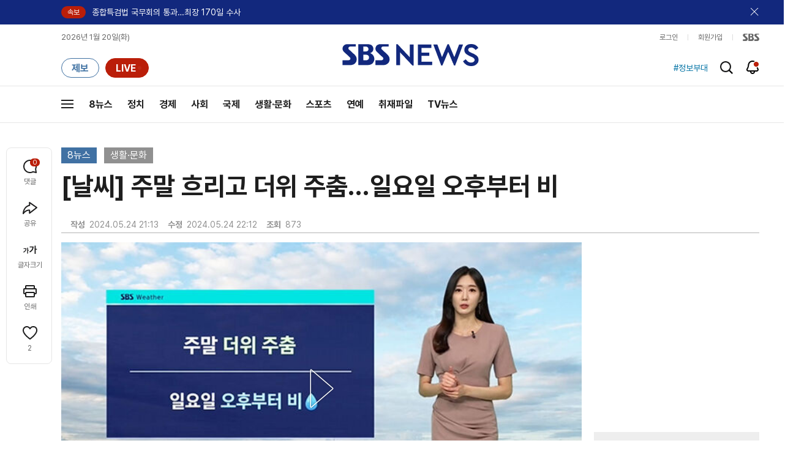

--- FILE ---
content_type: text/html;charset=UTF-8
request_url: https://news.sbs.co.kr/news/newsPlayerIframe.do?news_id=N1007659545&type=NEWS&plink=SBSNEWS&autoplay=Y&playmode=&NoAD=N&vodId=
body_size: 5916
content:
<!DOCTYPE html>
<html lang="ko">
<head>
	<meta charset="utf-8" />
	<meta http-equiv="X-UA-Compatible" content="IE=edge" />
	<title>[날씨] 주말 흐리고 더위 주춤&hellip;일요일 오후부터 비 | SBS 뉴스 PLAYER</title>
	<meta name="viewport" content="width=device-width, initial-scale=1.0, maximum-scale=1.0, minimum-scale=1.0, user-scalable=no">
	<link rel="preload" type="text/css" href="/css/news_player.css" as="style" onload="this.onload=null;this.rel='stylesheet'">
	<meta name="keywords" content="SBS 뉴스, SBS, 에스비에스, 동영상, Video, Player">
	<meta name="description" content="이번 주말은 날이 대체로 흐린 가운데 더위가 쉬어가겠습니다. 일요일에는 늦은 오후부터 밤사이에 비 소식도 있는데요. 비는 일요일 오후 수도권과 남해안부터 시작돼서 밤이 되면 전국으로 확대되겠습니다.">
	<meta name="robots" content="noindex,indexifembedded">
	
	<link rel="shortcut icon" href="https://news.sbs.co.kr/favicon.ico" type="image/x-icon">
	<link rel="icon" href="https://news.sbs.co.kr/favicon_32x32.png" sizes="32x32"><link rel="icon" href="https://news.sbs.co.kr/favicon_48x48.png" sizes="48x48"><link rel="icon" href="https://news.sbs.co.kr/favicon_96x96.png" sizes="96x96"><link rel="icon" href="https://news.sbs.co.kr/favicon_144x144.png" sizes="144x144">	

	<link rel="preconnect" href="https://img.sbs.co.kr" crossorigin="anonymous">
	<link rel="preconnect" href="https://static.sbsdlab.co.kr" crossorigin="anonymous">
	<link rel="preconnect" href="https://api-gw.sbsdlab.co.kr" crossorigin="anonymous">


	<link rel="canonical" href="https://news.sbs.co.kr/news/newsPlayerIframe.do?news_id=N1007659545">
	
	<!-- facebook S -->
	<meta property="og:type" content="video">
	<meta property="og:site_name" content="SBS 뉴스">
	<meta property="og:title" content="[날씨] 주말 흐리고 더위 주춤&hellip;일요일 오후부터 비">
	<meta property="og:description" content="이번 주말은 날이 대체로 흐린 가운데 더위가 쉬어가겠습니다. 일요일에는 늦은 오후부터 밤사이에 비 소식도 있는데요. 비는 일요일 오후 수도권과 남해안부터 시작돼서 밤이 되면 전국으로 확대되겠습니다.">
	<meta property="og:site" content="https://news.sbs.co.kr/news/endPage.do?news_id=N1007659545">
	<meta property="og:url" content="https://news.sbs.co.kr/news/endPage.do?news_id=N1007659545">
	<meta property="og:image" content="https://img.sbs.co.kr/newimg/news/20240524/201936671_1280.jpg">
	<!-- facebook E -->
	
	<!-- twitter S -->
	<meta name="twitter:site" content="@SBS8NEWS">
	<meta name="twitter:creator" content="@SBS8NEWS">
	<meta name="twitter:url" content="https://news.sbs.co.kr/news/endPage.do?news_id=N1007659545">
	<meta name="twitter:image" content="https://img.sbs.co.kr/newimg/news/20240524/201936671_1280.jpg">
	<meta name="twitter:title" content='[날씨] 주말 흐리고 더위 주춤&hellip;일요일 오후부터 비'>
	<meta name="twitter:description" content="이번 주말은 날이 대체로 흐린 가운데 더위가 쉬어가겠습니다. 일요일에는 늦은 오후부터 밤사이에 비 소식도 있는데요. 비는 일요일 오후 수도권과 남해안부터 시작돼서 밤이 되면 전국으로 확대되겠습니다.">
	<!-- twitter E -->
	
	<link rel="preload" as="script" href="https://static.sbsdlab.co.kr/common/util/vue-2.5.13.min.js">
	<link rel="preload" as="script" href="https://static.sbsdlab.co.kr/common/axios/axios.min.js">
	<link rel="preload" as="script" href="/js/news-player/player.polyfill.js">
	<link rel="preload" as="image" href="https://img.sbs.co.kr/newimg/news/20240524/201936671_95.jpg"><link rel="preload" as="image" href="https://img.sbs.co.kr/newimg/news/20240524/201936671_700.jpg">
	
	
	<script type="application/ld+json">
	{
		"@context": "https://schema.org",
		"@type": "VideoObject",
		"@id": "https://news.sbs.co.kr/news/endPage.do?news_id=N1007659545#video",
		"name": "[날씨] 주말 흐리고 더위 주춤…일요일 오후부터 비",
		"description": "이번 주말은 날이 대체로 흐린 가운데 더위가 쉬어가겠습니다. 일요일에는 늦은 오후부터 밤사이에 비 소식도 있는데요. 비는 일요일 오후 수도권과 남해안부터 시작돼서 밤이 되면 전국으로 확대되겠습니다.",
 		"inLanguage": "ko-KR",
		"contentRating": "전체 이용가",
		"genre": "뉴스",
  		"mainEntityOfPage": {
    		"@id": "https://news.sbs.co.kr/news/endPage.do?news_id=N1007659545"
		},
		"isPartOf": {
    		"@type": "NewsArticle",
    		"@id": "https://news.sbs.co.kr/news/endPage.do?news_id=N1007659545"
		},
      	"potentialAction" : {
     	   "@type": "SeekToAction","target":"https://news.sbs.co.kr/news/endPage.do?news_id=N1007659545&t={seek_to_second_number}"
     	   ,"startOffset-input": "required name=seek_to_second_number"
     	 },
		"thumbnailUrl": [
			"https://img.sbs.co.kr/newimg/news/20240524/201936671.jpg",
			"https://img.sbs.co.kr/newimg/news/20240524/201936671_1280.jpg",
			"https://img.sbs.co.kr/newimg/news/20240524/201936671_700.jpg",
			"https://img.sbs.co.kr/newimg/news/20240524/201936671_500.jpg",
			"https://img.sbs.co.kr/newimg/news/20240524/201936671_16v9.jpg",
			"https://img.sbs.co.kr/newimg/news/20240524/201936671_1v1.jpg"
		],
		"uploadDate": "2024-05-24T21:13:00+09:00",
		"duration": "PT1M",
 		"playerType": "HTML5",
	
 		"bitrate": "6Mbps","videoFrameSize": "1920x1080","height": 1080,"width": 1920,
	
			"publisher": {
					"@type": "Organization",
			    	"name": "SBS 뉴스",
					"url": "https://news.sbs.co.kr/",
			    	"logo":{
			      		"@type": "ImageObject",
			      		"url": "https://img.sbs.co.kr/news/logo/ios-1024x1024.png",
			   		    "width": 1024,
			  			"height": 1024
			    	},
					"contactPoint": {
    					"@type": "ContactPoint","telephone" : "+82-2-1577-1003","contactType": "Customer service"
  					}
			  },

		"embedUrl": "https://news.sbs.co.kr/news/player.do?newsId=N1007659545",
				
		"interactionStatistic": [
			{
				"@type": "InteractionCounter",
				 "interactionType": { "@type": "WatchAction" },
				"userInteractionCount": 873
			}
		],

		"regionsAllowed":"AD,AE,AF,AG,AI,AL,AM,AO,AQ,AR,AS,AT,AU,AW,AX,AZ,BA,BB,BD,BE,BF,BG,BH,BI,BJ,BL,BM,BN,BO,BQ,BR,BS,BT,BV,BW,BY,BZ,CA,CC,CD,CF,CG,CH,CI,CK,CL,CM,CN,CO,CR,CU,CV,CW,CX,CY,CZ,DE,DJ,DK,DM,DO,DZ,EC,EE,EG,EH,ER,ES,ET,FI,FJ,FK,FM,FO,FR,GA,GB,GD,GE,GF,GG,GH,GI,GL,GM,GN,GP,GQ,GR,GS,GT,GU,GW,GY,HK,HM,HN,HR,HT,HU,ID,IE,IL,IM,IN,IO,IQ,IR,IS,IT,JE,JM,JO,JP,KE,KG,KH,KI,KM,KN,KP,KR,KW,KY,KZ,LA,LB,LC,LI,LK,LR,LS,LT,LU,LV,LY,MA,MC,MD,ME,MF,MG,MH,MK,ML,MM,MN,MO,MP,MQ,MR,MS,MT,MU,MV,MW,MX,MY,MZ,NA,NC,NE,NF,NG,NI,NL,NO,NP,NR,NU,NZ,OM,PA,PE,PF,PG,PH,PK,PL,PM,PN,PR,PS,PT,PW,PY,QA,RE,RO,RS,RU,RW,SA,SB,SC,SD,SE,SG,SH,SI,SJ,SK,SL,SM,SN,SO,SR,SS,ST,SV,SX,SY,SZ,TC,TD,TF,TG,TH,TJ,TK,TL,TM,TN,TO,TR,TT,TV,TW,TZ,UA,UG,UM,US,UY,UZ,VA,VC,VE,VG,VI,VN,VU,WF,WS,YE,YT,ZA,ZM,ZW"
	}
	</script>
	
</head>

<body oncontextmenu="return false;">
	<h1 style="display:none">[날씨] 주말 흐리고 더위 주춤&hellip;일요일 오후부터 비</h1>
	<h2 style="display:none">SBS 뉴스</h2>
	
		<div id="app"></div>
		
	
	

<style>
	#map { height: 100%;  position: relative; }
	
		video::-internal-media-controls-download-button {display:none;}video::-webkit-media-controls-enclosure {overflow:hidden;}
	
	.ec_spot_play_v2 { opacity: 0; }.bounce-fade { animation: bounce-fade .7s; }@keyframes bounce-fade {0% {transform: scale(1);opacity: .8;}100% {transform: scale(1.5);opacity: 0;}}
</style>

<script src="/js/news-player/player.polyfill.js"></script>

<script src="https://static.sbsdlab.co.kr/common/util/vue-2.5.13.min.js"></script>

<script src="https://static.sbsdlab.co.kr/common/axios/axios.min.js"></script>

<script src="https://static.sbsdlab.co.kr/common/util/jquery-3.7.1.min.js" ></script>

<script>
	// 해당 영상존재 기사 아이디 정의
	let cid = 'N1007659545';
	let options;
	let player;
	
	// 1단계 : player를 담은 함수
	function loadPlayer(){
		
		// 2단계 : 실제 player에 대한 정보 데이터 정의
		options= JSON.parse('{"SCHEMA_TITLE":"[날씨] 주말 흐리고 더위 주춤…일요일 오후부터 비","VOD_FILE":"aw2405c50002817743","NEWS_CATEGORY":"N1","adtid":"fb1bae014e0a68eace08c73613084f1f","NEWS_IMAGE":"http://img.sbs.co.kr/newimg/news/20240524/201936671.jpg","REPLAY_PRG_ID":"R1","definitionList":[{"DEFINITION":"AUDIO","CODEC":"MP3","MEDIA_URL":"https://voddown.sbs.co.kr/msbsnews2/newsmedia/aw/2405/aw2405c50002817744.mp3?token\u003deyJ0eXAiOiJKV1QiLCJhbGciOiJIUzI1NiJ9.eyJkdXJhdGlvbiI6LTEsInBhdGgiOiIvbXNic25ld3MyL25ld3NtZWRpYS9hdy8yNDA1L2F3MjQwNWM1MDAwMjgxNzc0NC5tcDMiLCJleHAiOjE3Njg4ODY3NDd9.cbQLCZvDUcB3XZZ9euEfgcMSadvMtbdaefDcKmrhVeE","VOD_ID":"aw2405c50002817744"},{"DEFINITION":"360P","CODEC":"AVC","MEDIA_URL":"https://voddown.sbs.co.kr/msbsnews2/newsmedia/aw/2405/aw2405c50002817745.mp4?token\u003deyJ0eXAiOiJKV1QiLCJhbGciOiJIUzI1NiJ9.eyJkdXJhdGlvbiI6LTEsInBhdGgiOiIvbXNic25ld3MyL25ld3NtZWRpYS9hdy8yNDA1L2F3MjQwNWM1MDAwMjgxNzc0NS5tcDQiLCJleHAiOjE3Njg4ODY3NDd9.MZPeEtVU8V5nao0k4fNr6y6IS7s1hVGz4J9xbfOSHcM","VOD_ID":"aw2405c50002817745"},{"DEFINITION":"480P","CODEC":"AVC","MEDIA_URL":"https://voddown.sbs.co.kr/msbsnews2/newsmedia/aw/2405/aw2405c50002817766.mp4?token\u003deyJ0eXAiOiJKV1QiLCJhbGciOiJIUzI1NiJ9.eyJkdXJhdGlvbiI6LTEsInBhdGgiOiIvbXNic25ld3MyL25ld3NtZWRpYS9hdy8yNDA1L2F3MjQwNWM1MDAwMjgxNzc2Ni5tcDQiLCJleHAiOjE3Njg4ODY3NDd9.GOsSgFtXHEuWcZbXcSO785Sgn6znDQUs_oMxqE-3QnA","VOD_ID":"aw2405c50002817766"},{"DEFINITION":"720P","CODEC":"AVC","MEDIA_URL":"https://voddown.sbs.co.kr/msbsnews2/newsmedia/aw/2405/aw2405c50002817767.mp4?token\u003deyJ0eXAiOiJKV1QiLCJhbGciOiJIUzI1NiJ9.eyJkdXJhdGlvbiI6LTEsInBhdGgiOiIvbXNic25ld3MyL25ld3NtZWRpYS9hdy8yNDA1L2F3MjQwNWM1MDAwMjgxNzc2Ny5tcDQiLCJleHAiOjE3Njg4ODY3NDd9.UOgFzVdmlgqZWzn26jKs8J_2LwQox0fcl-OjgztaaGk","VOD_ID":"aw2405c50002817767"},{"DEFINITION":"1080P","CODEC":"AVC","MEDIA_URL":"https://voddown.sbs.co.kr/msbsnews2/newsmedia/aw/2405/aw2405c50002817743.mp4?token\u003deyJ0eXAiOiJKV1QiLCJhbGciOiJIUzI1NiJ9.eyJkdXJhdGlvbiI6LTEsInBhdGgiOiIvbXNic25ld3MyL25ld3NtZWRpYS9hdy8yNDA1L2F3MjQwNWM1MDAwMjgxNzc0My5tcDQiLCJleHAiOjE3Njg4ODY3NDd9.MFQHLRPzjuq8Qs8IEvYIqUqDUODL44Iudkn7_vRYeJ4","VOD_ID":"aw2405c50002817743"}],"SHARE_URL":"https://news.sbs.co.kr/news/endPage.do?news_id\u003dN1007659545","currentSecond":"","cssClass":"pc","VOD_ID":"50002817743","SERVICE_NAME":"SBS 뉴스","reqtime":"20260120132547","defaultVodExt":".mp4","autoplay":"Y","VIEW_CNT":873,"VOD_480P":"aw2405c50002817766","plink":"SBSNEWS","defaultVodId":"aw2405c50002817767","VOD_DURATION":"60","smrLogPlatform":"PCWEB","VOD_720P":"aw2405c50002817767","PLAYER_IMG_300":"//img.sbs.co.kr/newimg/news/20240524/201936671_300.jpg","VOD_1080P":"aw2405c50002817743","PLAYER_IMG_500":"//img.sbs.co.kr/newimg/news/20240524/201936671_500.jpg","PLAYER_IMG_700":"//img.sbs.co.kr/newimg/news/20240524/201936671_700.jpg","PLAYER_IMG_1v1":"//img.sbs.co.kr/newimg/news/20240524/201936671_1v1.jpg","playerMode":"DEFAULT","PLAYER_IMG_141":"//img.sbs.co.kr/newimg/news/20240524/201936671_141.jpg","PLAYER_IMG_16v9":"//img.sbs.co.kr/newimg/news/20240524/201936671_16v9.jpg","platform":"PC","ALTERNATE_URL":"https://mnews.sbs.co.kr/news/endPage.do?newsId\u003dN1007659545","isDomesticYn":"N","NEWS_ID":"N1007659545","PLAYER_IMAGE":"//img.sbs.co.kr/newimg/news/20240524/201936671_700.jpg","AOD":"aw2405c50002817744","browserKey":"cfbf1242028602233195e740baceeb03","SCHEMA_DATE":"2024-05-24T21:13:00+09:00","VOD_360P":"aw2405c50002817745","hasAD":"Y","SCHEMA_DURATION":"PT1M","VOD_BLOCK":"N","defaultVodDefinition":"720P","TWITTER_ID":"SBS8NEWS","REPLAYSVRDATE":"20240524","SCHEMA_CONTENT":"이번 주말은 날이 대체로 흐린 가운데 더위가 쉬어가겠습니다. 일요일에는 늦은 오후부터 밤사이에 비 소식도 있는데요. 비는 일요일 오후 수도권과 남해안부터 시작돼서 밤이 되면 전국으로 확대되겠습니다.","NEWS_SECTION":"08","PLAYER_IMG_95":"//img.sbs.co.kr/newimg/news/20240524/201936671_95.jpg","jumpingList":[{"TIME":"11","THUMBNAIL":"https://img.sbsnews.co.kr/thumb/SBSNEWS/2405/aw2405c50002817743_11_320x180.jpg"},{"TIME":"21","THUMBNAIL":"https://img.sbsnews.co.kr/thumb/SBSNEWS/2405/aw2405c50002817743_21_320x180.jpg"},{"TIME":"31","THUMBNAIL":"https://img.sbsnews.co.kr/thumb/SBSNEWS/2405/aw2405c50002817743_31_320x180.jpg"},{"TIME":"41","THUMBNAIL":"https://img.sbsnews.co.kr/thumb/SBSNEWS/2405/aw2405c50002817743_41_320x180.jpg"},{"TIME":"51","THUMBNAIL":"https://img.sbsnews.co.kr/thumb/SBSNEWS/2405/aw2405c50002817743_51_320x180.jpg"}],"LEAD_SUMMERY":"이번 주말은 날이 대체로 흐린 가운데 더위가 쉬어가겠습니다. 일요일에는 늦은 오후부터 밤사이에 비 소식도 있는데요. 비는 일요일 오후 수도권과 남해안부터 시작돼서 밤이 되면 전국으로 확대되겠습니다.","vodId":"","AMPHTML_URL":"https://news.sbs.co.kr/amp/news.amp?news_id\u003dN1007659545","userIp":"3.14.244.189","TITLE":"[날씨] 주말 흐리고 더위 주춤…일요일 오후부터 비","cooper":"","VOD_EXT":"mp4","PLAYER_IMG_1280":"//img.sbs.co.kr/newimg/news/20240524/201936671_1280.jpg"}') || {};
		
		// 3단계 : newsPlayer 정의
		player = newsPlayer('#app', options);
	
		debounce(() => {
			$(".ec_spot_img").each(function() {	
				let dataSrcset = $(this).attr("data-srcset");	
				if (dataSrcset !== null) {	
					$(this).attr("srcset", dataSrcset);	
				}
			});
		}, 500)();
		
		debounce(() => {
			
			if ('mediaSession' in navigator) {
				navigator.mediaSession.metadata = new MediaMetadata({
					title: htmlDecode(options.TITLE),
					artist: 'SBS 뉴스',
					album: 'SBS 뉴스',
					artwork: [
						{ src: options.PLAYER_IMG_1v1, sizes: '640x640', type: 'image/jpeg' },
						{ src: options.PLAYER_IMG_16v9, sizes: '640x360', type: 'image/jpeg' },
						{ src: options.PLAYER_IMG_1280, sizes: '1280x720', type: 'image/jpeg' }
					]
				});
	
				navigator.mediaSession.setActionHandler('play', function() {
				  $('.videoplayer')[0].play(); // jQuery로 video 요소 선택 및 재생
				});
	
				navigator.mediaSession.setActionHandler('pause', function() {
				  $('.videoplayer')[0].pause(); // jQuery로 video 요소 선택 및 일시 정지
				});
	
				navigator.mediaSession.setActionHandler('seekbackward', function() {
				  $('.videoplayer')[0].currentTime -= 10; // jQuery로 video 요소 선택 및 10초 뒤로 감기
				});
	
				navigator.mediaSession.setActionHandler('seekforward', function() {
				  $('.videoplayer')[0].currentTime += 10; // jQuery로 video 요소 선택 및 10초 앞으로 감기
				});
				
				navigator.mediaSession.setActionHandler('previoustrack', function() {
					// 이전 트랙 로직
				});
				navigator.mediaSession.setActionHandler('nexttrack', function() {
					// 다음 트랙 로직
				});
			}
			
			setPIPPlayingVideo();
			
		}, 500)();
		
		debounce(() => {
			$(".recommand_img").each(function() {
				const dataSrc2 = $(this).attr("data-src");
				if (dataSrc2) {
					$(this).attr("src", dataSrc2);
				}
			});
			$(".jump_img").each(function() {
				const dataSrc1 = $(this).attr("data-src");
				if (dataSrc1) {
					$(this).attr("src", dataSrc1);
				}
			});
		}, 3000)();
	};
	
	function setPIPPlayingVideo(){
		$(document).on('visibilitychange', function() {
			// 2025.01.20.김요한.수정 - 코드 개선
			if (document.visibilityState === 'hidden' && document.pictureInPictureElement) {
				// 페이지가 백그라운드로 이동했고 PIP 모드가 활성화된 경우
				// 필요하다면 추가적인 작업 수행 (예: PIP 모드 상태 저장)
				console.log("페이지 백그라운드, PIP 유지");
			} else if (document.visibilityState === 'visible' && document.pictureInPictureElement) {
				// 페이지가 다시 포그라운드로 전환되었고 PIP 모드가 활성화된 경우, PIP 모드 종료
				try {
					document.exitPictureInPicture().then(() => {
						console.log("Exited Picture-in-Picture mode");
						pipEnabled = false; // PIP 모드 비활성화
					}).catch(error => {
						console.error("Error exiting Picture-in-Picture mode:", error);
					});
				} catch (error) {
					console.error("Failed to exit Picture-in-Picture mode:", error);
				}
			}
		});
	}
	
	function htmlDecode(input) {
		const doc = new DOMParser().parseFromString(input, "text/html");
		return doc.documentElement.textContent;
	}
	
	//디바운스 함수 정의: 주어진 시간 이후에 함수 실행 [일정 시간 경과 전 이벤트 발생 타이머 초기화 : 남은 시간 늘어남]
	function debounce(func, delay) {
		let timerId;
		return function(...args) {
			clearTimeout(timerId);
			timerId = setTimeout(() => func.apply(this, args), delay);
		};
	}
</script>


<script src="/js/news-player/player.lib.js"></script>
<script src="/js/news-player/player.service.js"></script>
<script src="/js/news-player/player.store.js"></script> 
<script src="/js/news-player/player.component.js"></script>
<script src="/js/news-player/player.integratedAd.js"></script>

<script src="/js/news-player/player.adInfoUrlList.js"></script>
<script asnyc src="/js/news-player/player.app.js" onload="setTimeout(()=>{loadPlayer();},200)"></script>


<script>
	window.dataLayer = window.dataLayer || [];
	function gtag(){dataLayer.push(arguments);}
	function gconfigload(){
		try{
			if (["googlebot", "yeti", "lighthouse","moto g power"].some(agent => navigator.userAgent.toLowerCase().includes(agent))) {
			    return;
			}
		}catch(e){}
		
		const gascript = document.createElement('script');
		gascript.src = "https://www.googletagmanager.com/gtag/js?id=G-NLL4YBNFGD";
		gascript.async = true;
		gascript.onload = function() {setTimeout(()=>{gaload()},10);};
		document.head.appendChild(gascript);
	}
	
	function gaload(){
		var [_, __, gconf={}] = gtagConfig('G-NLL4YBNFGD');
		gtag('js', new Date());gtag('config', 'G-NLL4YBNFGD',{
			'custom_map': {
			
			'dimension4':'NewsPlayer'
			
			},
			...gconf
		});	
	}
</script><script async defer src="https://static.sbsdlab.co.kr/common/gtag/gtag-news-config.js" onload="setTimeout(()=>{gconfigload()},100);"></script>
</body>
</html>

--- FILE ---
content_type: text/html; charset=utf-8
request_url: https://www.google.com/recaptcha/api2/aframe
body_size: 268
content:
<!DOCTYPE HTML><html><head><meta http-equiv="content-type" content="text/html; charset=UTF-8"></head><body><script nonce="2zbUp4K3h7cxb9f45kJqMA">/** Anti-fraud and anti-abuse applications only. See google.com/recaptcha */ try{var clients={'sodar':'https://pagead2.googlesyndication.com/pagead/sodar?'};window.addEventListener("message",function(a){try{if(a.source===window.parent){var b=JSON.parse(a.data);var c=clients[b['id']];if(c){var d=document.createElement('img');d.src=c+b['params']+'&rc='+(localStorage.getItem("rc::a")?sessionStorage.getItem("rc::b"):"");window.document.body.appendChild(d);sessionStorage.setItem("rc::e",parseInt(sessionStorage.getItem("rc::e")||0)+1);localStorage.setItem("rc::h",'1768883154662');}}}catch(b){}});window.parent.postMessage("_grecaptcha_ready", "*");}catch(b){}</script></body></html>

--- FILE ---
content_type: text/plain;charset=utf-8
request_url: https://api-gw.sbsdlab.co.kr/v1/news_front_api/recommandvideo/?newsId=N1007659545
body_size: 2038
content:
{"list":[{"thumb":{"small":"//img.sbs.co.kr/newimg/news/20260119/202148305_300.jpg","large":"//img.sbs.co.kr/newimg/news/20260119/202148305_1280.jpg","origin":"//img.sbs.co.kr/newimg/news/20260119/202148305_300.jpg","medium":"//img.sbs.co.kr/newimg/news/20260119/202148305_500.jpg"},"resource":{"mediaurl":""},"section":"90","program":{"corporator":"SBS","programtitle":"","programid":""},"playtime":"","synopsis":"","mediaid":"N1008408995","title":"집 보여주겠다던 중국인 \u0027돌변\u0027…여성 온몸을 테이프로 묶더니","regdatetime":"2026-01-19 08:53:32","content":{"contentid":"","contenttitle":"","contentnumber":0,"cornerid":""},"broaddate":"","searchkeyword":[],"viewcount":22409,"_id":"","channelid":"S01","sectionname":"뉴스","hashtag":[]},{"thumb":{"small":"//img.sbs.co.kr/newimg/news/20260119/202148584_300.jpg","large":"//img.sbs.co.kr/newimg/news/20260119/202148584_1280.jpg","origin":"//img.sbs.co.kr/newimg/news/20260119/202148584_300.jpg","medium":"//img.sbs.co.kr/newimg/news/20260119/202148584_500.jpg"},"resource":{"mediaurl":""},"section":"90","program":{"corporator":"SBS","programtitle":"","programid":""},"playtime":"","synopsis":"","mediaid":"N1008410144","title":"그대로 낭떠러지 추락…\"내 가족 제발 찾아주세요\" 절규","regdatetime":"2026-01-19 20:42:42","content":{"contentid":"","contenttitle":"","contentnumber":0,"cornerid":""},"broaddate":"","searchkeyword":[],"viewcount":13567,"_id":"","channelid":"S01","sectionname":"뉴스","hashtag":[]},{"thumb":{"small":"//img.sbs.co.kr/newimg/news/20260119/202148289_300.jpg","large":"//img.sbs.co.kr/newimg/news/20260119/202148289_1280.jpg","origin":"//img.sbs.co.kr/newimg/news/20260119/202148289_300.jpg","medium":"//img.sbs.co.kr/newimg/news/20260119/202148289_500.jpg"},"resource":{"mediaurl":""},"section":"90","program":{"corporator":"SBS","programtitle":"","programid":""},"playtime":"","synopsis":"","mediaid":"N1008408836","title":"택배 뜯자 \u0027펑\u0027 폭발…\"복장 수상했다\" 배달기사 정체는","regdatetime":"2026-01-19 08:05:34","content":{"contentid":"","contenttitle":"","contentnumber":0,"cornerid":""},"broaddate":"","searchkeyword":[],"viewcount":6938,"_id":"","channelid":"S01","sectionname":"뉴스","hashtag":[]},{"thumb":{"small":"//img.sbs.co.kr/newimg/news/20260120/202148671_300.jpg","large":"//img.sbs.co.kr/newimg/news/20260120/202148671_1280.jpg","origin":"//img.sbs.co.kr/newimg/news/20260120/202148671_300.jpg","medium":"//img.sbs.co.kr/newimg/news/20260120/202148671_500.jpg"},"resource":{"mediaurl":""},"section":"90","program":{"corporator":"SBS","programtitle":"","programid":""},"playtime":"","synopsis":"","mediaid":"N1008410303","title":"\"왜 저래\" 기찻길 위에 \u0027우두커니\u0027…결국 \u0027쾅\u0027 충돌","regdatetime":"2026-01-20 08:09:36","content":{"contentid":"","contenttitle":"","contentnumber":0,"cornerid":""},"broaddate":"","searchkeyword":[],"viewcount":5138,"_id":"","channelid":"S01","sectionname":"뉴스","hashtag":[]},{"thumb":{"small":"//img.sbs.co.kr/newimg/news/20260118/202148198_300.jpg","large":"//img.sbs.co.kr/newimg/news/20260118/202148198_1280.jpg","origin":"//img.sbs.co.kr/newimg/news/20260118/202148198_300.jpg","medium":"//img.sbs.co.kr/newimg/news/20260118/202148198_500.jpg"},"resource":{"mediaurl":""},"section":"90","program":{"corporator":"SBS","programtitle":"","programid":""},"playtime":"","synopsis":"","mediaid":"N1008408739","title":"시민들 여전히 공포에 떠는데…정상들의 \u0027기싸움\u0027","regdatetime":"2026-01-18 20:26:22","content":{"contentid":"","contenttitle":"","contentnumber":0,"cornerid":""},"broaddate":"","searchkeyword":[],"viewcount":3708,"_id":"","channelid":"S01","sectionname":"뉴스","hashtag":[]},{"thumb":{"small":"//img.sbs.co.kr/newimg/news/20260119/202148409_300.jpg","large":"//img.sbs.co.kr/newimg/news/20260119/202148409_1280.jpg","origin":"//img.sbs.co.kr/newimg/news/20260119/202148409_300.jpg","medium":"//img.sbs.co.kr/newimg/news/20260119/202148409_500.jpg"},"resource":{"mediaurl":""},"section":"90","program":{"corporator":"SBS","programtitle":"","programid":""},"playtime":"","synopsis":"","mediaid":"N1008409406","title":"\"전쟁 나가느니 그냥 점령 당할래\"…분노 폭발한 Z세대에 \u0027쩔쩔\u0027","regdatetime":"2026-01-19 14:24:40","content":{"contentid":"","contenttitle":"","contentnumber":0,"cornerid":""},"broaddate":"","searchkeyword":[],"viewcount":3531,"_id":"","channelid":"S01","sectionname":"뉴스","hashtag":[]},{"thumb":{"small":"//img.sbs.co.kr/newimg/news/20260120/202148752_300.jpg","large":"//img.sbs.co.kr/newimg/news/20260120/202148752_1280.jpg","origin":"//img.sbs.co.kr/newimg/news/20260120/202148752_300.jpg","medium":"//img.sbs.co.kr/newimg/news/20260120/202148752_500.jpg"},"resource":{"mediaurl":""},"section":"90","program":{"corporator":"SBS","programtitle":"","programid":""},"playtime":"","synopsis":"","mediaid":"N1008410963","title":"\"최소 19명 사망\" 동시다발적 재앙…주민 5만 명 대피","regdatetime":"2026-01-20 12:30:16","content":{"contentid":"","contenttitle":"","contentnumber":0,"cornerid":""},"broaddate":"","searchkeyword":[],"viewcount":2347,"_id":"","channelid":"S01","sectionname":"뉴스","hashtag":[]},{"thumb":{"small":"//img.sbs.co.kr/newimg/news/20260119/202148393_300.jpg","large":"//img.sbs.co.kr/newimg/news/20260119/202148393_1280.jpg","origin":"//img.sbs.co.kr/newimg/news/20260119/202148393_300.jpg","medium":"//img.sbs.co.kr/newimg/news/20260119/202148393_500.jpg"},"resource":{"mediaurl":""},"section":"90","program":{"corporator":"SBS","programtitle":"","programid":""},"playtime":"","synopsis":"","mediaid":"N1008409494","title":"11초 영상이 300만뷰…막아도 중국 팬들은 \u0027후끈\u0027","regdatetime":"2026-01-19 12:41:17","content":{"contentid":"","contenttitle":"","contentnumber":0,"cornerid":""},"broaddate":"","searchkeyword":[],"viewcount":2109,"_id":"","channelid":"S01","sectionname":"뉴스","hashtag":[]},{"thumb":{"small":"//img.sbs.co.kr/newimg/news/20260116/202147868_300.jpg","large":"//img.sbs.co.kr/newimg/news/20260116/202147868_1280.jpg","origin":"//img.sbs.co.kr/newimg/news/20260116/202147868_300.jpg","medium":"//img.sbs.co.kr/newimg/news/20260116/202147868_500.jpg"},"resource":{"mediaurl":""},"section":"90","program":{"corporator":"SBS","programtitle":"","programid":""},"playtime":"","synopsis":"","mediaid":"N1008406710","title":"\"난민은 공포의 대상\" 푸틴 \u0027어깃장\u0027…\"6천억 공중분해\" \u0027차르 아웃렛\u0027 최후/ SBS / AFTER 8NEWS / 권영인 파리 특파원","regdatetime":"2026-01-17 15:01:09","content":{"contentid":"","contenttitle":"","contentnumber":0,"cornerid":""},"broaddate":"","searchkeyword":[],"viewcount":2024,"_id":"","channelid":"S01","sectionname":"뉴스","hashtag":[]},{"thumb":{"small":"//img.sbs.co.kr/newimg/news/20260120/202148672_300.jpg","large":"//img.sbs.co.kr/newimg/news/20260120/202148672_1280.jpg","origin":"//img.sbs.co.kr/newimg/news/20260120/202148672_300.jpg","medium":"//img.sbs.co.kr/newimg/news/20260120/202148672_500.jpg"},"resource":{"mediaurl":""},"section":"90","program":{"corporator":"SBS","programtitle":"","programid":""},"playtime":"","synopsis":"","mediaid":"N1008410304","title":"항공기서 열린 \u0027깜짝 결혼식\u0027…엇갈린 반응들","regdatetime":"2026-01-20 08:15:10","content":{"contentid":"","contenttitle":"","contentnumber":0,"cornerid":""},"broaddate":"","searchkeyword":[],"viewcount":1451,"_id":"","channelid":"S01","sectionname":"뉴스","hashtag":[]},{"thumb":{"small":"//img.sbs.co.kr/newimg/news/20260120/202148674_300.jpg","large":"//img.sbs.co.kr/newimg/news/20260120/202148674_1280.jpg","origin":"//img.sbs.co.kr/newimg/news/20260120/202148674_300.jpg","medium":"//img.sbs.co.kr/newimg/news/20260120/202148674_500.jpg"},"resource":{"mediaurl":""},"section":"90","program":{"corporator":"SBS","programtitle":"","programid":""},"playtime":"","synopsis":"","mediaid":"N1008410305","title":"인기 이 정도였나…한국 사장님들 살리고 일본까지","regdatetime":"2026-01-20 08:19:45","content":{"contentid":"","contenttitle":"","contentnumber":0,"cornerid":""},"broaddate":"","searchkeyword":[],"viewcount":1343,"_id":"","channelid":"S01","sectionname":"뉴스","hashtag":[]},{"thumb":{"small":"//img.sbs.co.kr/newimg/news/20260119/202148345_300.jpg","large":"//img.sbs.co.kr/newimg/news/20260119/202148345_1280.jpg","origin":"//img.sbs.co.kr/newimg/news/20260119/202148345_300.jpg","medium":"//img.sbs.co.kr/newimg/news/20260119/202148345_500.jpg"},"resource":{"mediaurl":""},"section":"90","program":{"corporator":"SBS","programtitle":"","programid":""},"playtime":"","synopsis":"","mediaid":"N1008409288","title":"\"똘똘 뭉칠 것\" 전의 \u0027활활\u0027 태웠는데…독일군 \u0027긴급 철수\u0027 관세 압박 때문에?","regdatetime":"2026-01-19 11:09:30","content":{"contentid":"","contenttitle":"","contentnumber":0,"cornerid":""},"broaddate":"","searchkeyword":[],"viewcount":1118,"_id":"","channelid":"S01","sectionname":"뉴스","hashtag":[]},{"thumb":{"small":"//img.sbs.co.kr/newimg/news/20260118/202148166_300.jpg","large":"//img.sbs.co.kr/newimg/news/20260118/202148166_1280.jpg","origin":"//img.sbs.co.kr/newimg/news/20260118/202148166_300.jpg","medium":"//img.sbs.co.kr/newimg/news/20260118/202148166_500.jpg"},"resource":{"mediaurl":""},"section":"90","program":{"corporator":"SBS","programtitle":"","programid":""},"playtime":"","synopsis":"","mediaid":"N1008408672","title":"\"한국서 \u0027영포티\u0027가 칭찬이야 욕이야?\"…영국 BBC가 내놓은 답","regdatetime":"2026-01-18 17:01:44","content":{"contentid":"","contenttitle":"","contentnumber":0,"cornerid":""},"broaddate":"","searchkeyword":[],"viewcount":965,"_id":"","channelid":"S01","sectionname":"뉴스","hashtag":[]},{"thumb":{"small":"//img.sbs.co.kr/newimg/news/20260119/202148325_300.jpg","large":"//img.sbs.co.kr/newimg/news/20260119/202148325_1280.jpg","origin":"//img.sbs.co.kr/newimg/news/20260119/202148325_300.jpg","medium":"//img.sbs.co.kr/newimg/news/20260119/202148325_500.jpg"},"resource":{"mediaurl":""},"section":"90","program":{"corporator":"SBS","programtitle":"","programid":""},"playtime":"","synopsis":"","mediaid":"N1008409143","title":"\"내 죄를 후회\" 굴복한 시위대?…선택지는 죽음 또는 \u0027강제 자백\u0027뿐","regdatetime":"2026-01-19 11:01:51","content":{"contentid":"","contenttitle":"","contentnumber":0,"cornerid":""},"broaddate":"","searchkeyword":[],"viewcount":939,"_id":"","channelid":"S01","sectionname":"뉴스","hashtag":[]},{"thumb":{"small":"//img.sbs.co.kr/newimg/news/20260117/202148068_300.jpg","large":"//img.sbs.co.kr/newimg/news/20260117/202148068_1280.jpg","origin":"//img.sbs.co.kr/newimg/news/20260117/202148068_300.jpg","medium":"//img.sbs.co.kr/newimg/news/20260117/202148068_500.jpg"},"resource":{"mediaurl":""},"section":"90","program":{"corporator":"SBS","programtitle":"","programid":""},"playtime":"","synopsis":"","mediaid":"N1008408173","title":"\"\u0027그린란드 문제\u0027 협조 안 하면 관세\"…미 여론 등 돌렸다","regdatetime":"2026-01-17 20:13:02","content":{"contentid":"","contenttitle":"","contentnumber":0,"cornerid":""},"broaddate":"","searchkeyword":[],"viewcount":810,"_id":"","channelid":"S01","sectionname":"뉴스","hashtag":[]},{"thumb":{"small":"//img.sbs.co.kr/newimg/news/20260118/202148096_300.jpg","large":"//img.sbs.co.kr/newimg/news/20260118/202148096_1280.jpg","origin":"//img.sbs.co.kr/newimg/news/20260118/202148096_300.jpg","medium":"//img.sbs.co.kr/newimg/news/20260118/202148096_500.jpg"},"resource":{"mediaurl":""},"section":"90","program":{"corporator":"SBS","programtitle":"","programid":""},"playtime":"","synopsis":"","mediaid":"N1008408276","title":"트럼프 \"그린란드 파병국에 10% 관세\"…규탄 집회 열려","regdatetime":"2026-01-18 06:17:01","content":{"contentid":"","contenttitle":"","contentnumber":0,"cornerid":""},"broaddate":"","searchkeyword":[],"viewcount":742,"_id":"","channelid":"S01","sectionname":"뉴스","hashtag":[]},{"thumb":{"small":"//img.sbs.co.kr/newimg/news/20260119/202148421_300.jpg","large":"//img.sbs.co.kr/newimg/news/20260119/202148421_1280.jpg","origin":"//img.sbs.co.kr/newimg/news/20260119/202148421_300.jpg","medium":"//img.sbs.co.kr/newimg/news/20260119/202148421_500.jpg"},"resource":{"mediaurl":""},"section":"90","program":{"corporator":"SBS","programtitle":"","programid":""},"playtime":"","synopsis":"","mediaid":"N1008409439","title":"\"재로 변한 쇼핑몰\" 파키스탄 대규모 화재 14명 사망 · 60여 명 실종","regdatetime":"2026-01-19 15:40:28","content":{"contentid":"","contenttitle":"","contentnumber":0,"cornerid":""},"broaddate":"","searchkeyword":[],"viewcount":634,"_id":"","channelid":"S01","sectionname":"뉴스","hashtag":[]},{"thumb":{"small":"//img.sbs.co.kr/newimg/news/20260119/202148375_300.jpg","large":"//img.sbs.co.kr/newimg/news/20260119/202148375_1280.jpg","origin":"//img.sbs.co.kr/newimg/news/20260119/202148375_300.jpg","medium":"//img.sbs.co.kr/newimg/news/20260119/202148375_500.jpg"},"resource":{"mediaurl":""},"section":"90","program":{"corporator":"SBS","programtitle":"","programid":""},"playtime":"","synopsis":"","mediaid":"N1008409486","title":"스페인 고속열차 충돌…\"최소 21명 사망, 늘어날 듯\"","regdatetime":"2026-01-19 12:14:08","content":{"contentid":"","contenttitle":"","contentnumber":0,"cornerid":""},"broaddate":"","searchkeyword":[],"viewcount":629,"_id":"","channelid":"S01","sectionname":"뉴스","hashtag":[]}]}